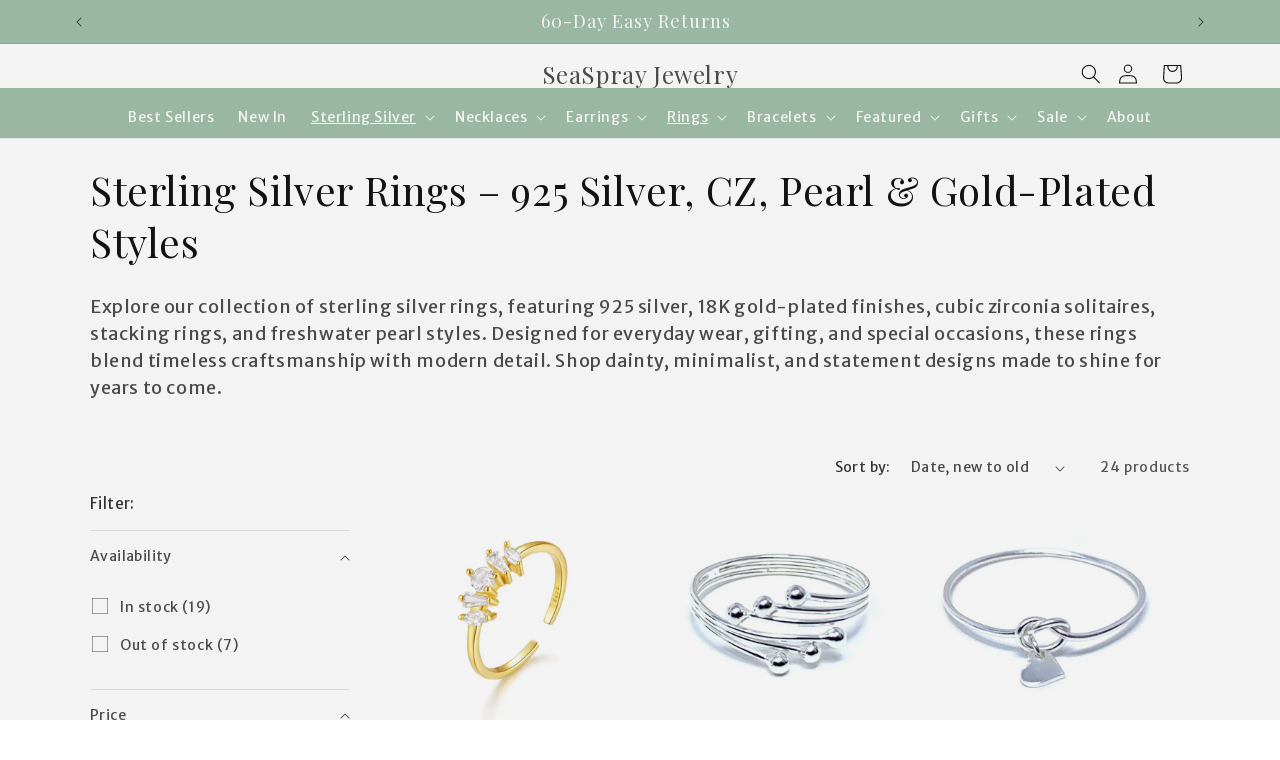

--- FILE ---
content_type: text/css
request_url: https://seasprayjewelry.com/cdn/shop/t/43/assets/component-cart-count-bubble-custom.css?v=87267769695014743601729178678
body_size: -713
content:
.cart-count-bubble:empty {
	display: none;
}

.cart-count-bubble {
	position: absolute;
	background-color: var(--cart-bubble-color, rgb(var(--color-button)));
	color: rgb(var(--color-button-text));
	height: 1.7rem;
	width: 1.7rem;
	border-radius: 100%;
	display: flex;
	justify-content: center;
	align-items: center;
	font-size: 0.9rem;
	bottom: 0.8rem;
	left: 2.2rem;
	line-height: calc(1 + 0.1 / var(--font-body-scale));
}

--- FILE ---
content_type: text/css
request_url: https://seasprayjewelry.com/cdn/shop/t/43/assets/component-cart-count-bubble-animation.css?v=148956461810477847371729180506
body_size: -537
content:
.cart-count-bubble::before,
.cart-count-bubble::after {
	content: '';
	position: absolute;
	top: 0;
	left: 0;
	width: 100%;
	height: 100%;
	border-radius: 50%;
	background-color: var(--cart-bubble-color, rgb(var(--color-button)));
	opacity: 0;
	animation: pulse 2s infinite;
}

.cart-count-bubble::after {
	animation-delay: 1s;
}

.cart-count-bubble {
	overflow: visible;
}

@keyframes pulse {
	0% {
		transform: scale(1);
		opacity: 0.7;
	}
	50% {
		transform: scale(2.5);
		opacity: 0;
	}
	100% {
		transform: scale(1);
		opacity: 0;
	}
}


--- FILE ---
content_type: text/css
request_url: https://seasprayjewelry.com/cdn/shop/t/43/assets/component-card-variant-swatch-custom.css?v=154085521988822030921724868047
body_size: -495
content:
.card-product-custom-div{visibility:hidden}.card-product-custom-div.loaded{visibility:visible}.card__content.card-swatch__content,.card__information.card-swatch__information{padding-top:0}.collection-product-card__variants{z-index:2}.collection-product-card__swatch{display:inline-block;margin-top:5px;margin-right:5px}.collection-product-card__swatch input{display:none}.collection-product-card__swatch label{display:block;width:var(--card-swatch-size);height:var(--card-swatch-size);border:1px solid #777;border-radius:var(--card-swatch-border-radius);background-size:cover;cursor:pointer;transition:border-color .3s ease}.collection-product-card__swatch label:hover{border-color:#333}.collection-product-card__swatch input:checked+label{border-color:#333;border-width:2px;box-shadow:inset 0 0 0 1px #fff}.collection-product-card__swatch input.disabled+label{opacity:.5;position:relative}.collection-product-card__swatch input.disabled+label:after{content:"";position:absolute;top:0;right:0;bottom:0;left:0;background:linear-gradient(to bottom right,transparent 45%,rgba(255,0,0,.6) 50%,transparent 55%);pointer-events:none}.card-swatch--standard{padding:0}.card-swatch--card{padding:0 2rem}
/*# sourceMappingURL=/cdn/shop/t/43/assets/component-card-variant-swatch-custom.css.map?v=154085521988822030921724868047 */
